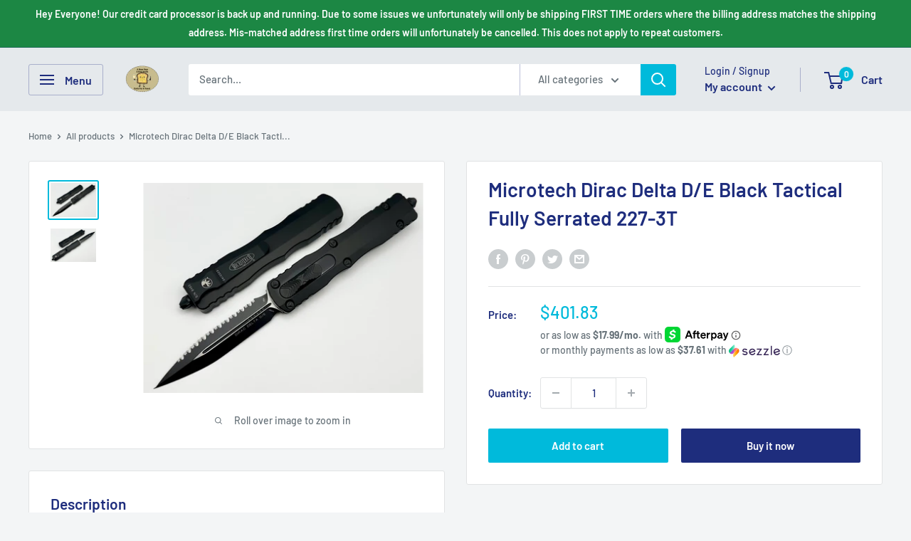

--- FILE ---
content_type: text/javascript; charset=utf-8
request_url: https://ncblade.com/products/microtech-dirac-delta-d-e-black-tactical-fully-serrated-227-3t.js
body_size: 888
content:
{"id":7579838546148,"title":"Microtech Dirac Delta D\/E Black Tactical Fully Serrated 227-3T","handle":"microtech-dirac-delta-d-e-black-tactical-fully-serrated-227-3t","description":"\u003cmeta charset=\"UTF-8\"\u003e\n\u003cp\u003e\u003cspan\u003ePatterned after the pioneer Dirac®, Dirac Delta® holds the same ergonomic chassis, innovative internal mechanism, and glass breaker, now in a more robust size. This OTF knife offers functionality and reliability like never before.\u003c\/span\u003e\u003c\/p\u003e\n\u003cp\u003e\u003cspan\u003eBlade length: 3.79”\u003c\/span\u003e\u003c\/p\u003e\n\u003cp\u003e\u003cspan\u003eOverall length: 9.4”\u003c\/span\u003e\u003c\/p\u003e\n\u003cp\u003e\u003cspan\u003eBlade steel: M390\u003c\/span\u003e\u003c\/p\u003e\n\u003cp\u003e\u003cspan\u003eHandle material: 6061 T6\u003c\/span\u003e\u003c\/p\u003e\n\u003cp\u003e\u003cspan\u003eWeight: 4.6oz\u003c\/span\u003e\u003c\/p\u003e\n\u003cp\u003e\u003cmeta charset=\"utf-8\"\u003e\u003cspan\u003eThis listing is for one knife and serial numbers will vary. \u003c\/span\u003e\u003c\/p\u003e","published_at":"2022-03-04T19:16:26-05:00","created_at":"2022-03-04T09:38:22-05:00","vendor":"NC Blade","type":"","tags":["Back In Stock","Blade Length_3.5-3.99 inches","Brand_Microtech Knives","Color_Black","Handle Material_Aluminum","Made in USA","microtech knives","Microtech Models_Dirac Delta","Opening Mechanism_Automatic","Price_$401-$600","Steel_M390","Stock Status_In Stock"],"price":40183,"price_min":40183,"price_max":40183,"available":true,"price_varies":false,"compare_at_price":null,"compare_at_price_min":0,"compare_at_price_max":0,"compare_at_price_varies":false,"variants":[{"id":42594423341284,"title":"Default Title","option1":"Default Title","option2":null,"option3":null,"sku":"","requires_shipping":true,"taxable":true,"featured_image":null,"available":true,"name":"Microtech Dirac Delta D\/E Black Tactical Fully Serrated 227-3T","public_title":null,"options":["Default Title"],"price":40183,"weight":454,"compare_at_price":null,"inventory_management":"shopify","barcode":"","quantity_rule":{"min":1,"max":null,"increment":1},"quantity_price_breaks":[],"requires_selling_plan":false,"selling_plan_allocations":[]}],"images":["\/\/cdn.shopify.com\/s\/files\/1\/0517\/8857\/9006\/products\/image_ee3481b1-116d-42c9-928f-21af3f9cebb7.heic?v=1681743865","\/\/cdn.shopify.com\/s\/files\/1\/0517\/8857\/9006\/products\/image_2015e81c-a524-4f8f-9ea6-e04f38f03b9f.heic?v=1681743867"],"featured_image":"\/\/cdn.shopify.com\/s\/files\/1\/0517\/8857\/9006\/products\/image_ee3481b1-116d-42c9-928f-21af3f9cebb7.heic?v=1681743865","options":[{"name":"Title","position":1,"values":["Default Title"]}],"url":"\/products\/microtech-dirac-delta-d-e-black-tactical-fully-serrated-227-3t","media":[{"alt":null,"id":42888544878820,"position":1,"preview_image":{"aspect_ratio":1.334,"height":1780,"width":2375,"src":"https:\/\/cdn.shopify.com\/s\/files\/1\/0517\/8857\/9006\/products\/image_ee3481b1-116d-42c9-928f-21af3f9cebb7.heic?v=1681743865"},"aspect_ratio":1.334,"height":1780,"media_type":"image","src":"https:\/\/cdn.shopify.com\/s\/files\/1\/0517\/8857\/9006\/products\/image_ee3481b1-116d-42c9-928f-21af3f9cebb7.heic?v=1681743865","width":2375},{"alt":null,"id":42888544911588,"position":2,"preview_image":{"aspect_ratio":1.37,"height":1949,"width":2670,"src":"https:\/\/cdn.shopify.com\/s\/files\/1\/0517\/8857\/9006\/products\/image_2015e81c-a524-4f8f-9ea6-e04f38f03b9f.heic?v=1681743867"},"aspect_ratio":1.37,"height":1949,"media_type":"image","src":"https:\/\/cdn.shopify.com\/s\/files\/1\/0517\/8857\/9006\/products\/image_2015e81c-a524-4f8f-9ea6-e04f38f03b9f.heic?v=1681743867","width":2670}],"requires_selling_plan":false,"selling_plan_groups":[]}